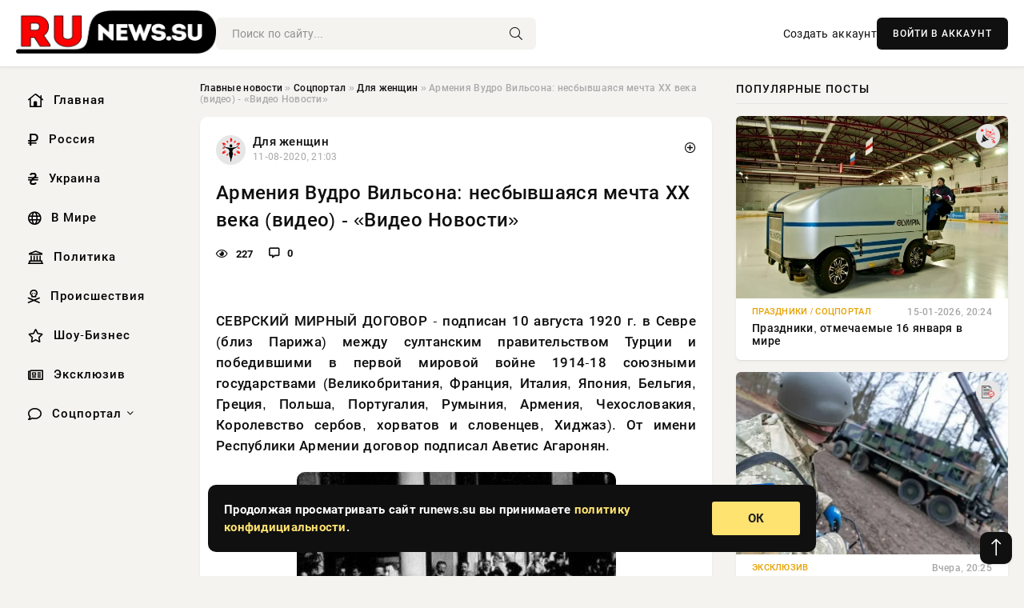

--- FILE ---
content_type: text/html; charset=utf-8
request_url: https://runews.su/poslednie-novosti/video-novosti/40320-armenija-vudro-vilsona-nesbyvshajasja-mechta-hh-veka-video-video-novosti.html
body_size: 16194
content:
<!DOCTYPE html>
<html lang="ru">
   <head>
   <title>Армения Вудро Вильсона: несбывшаяся мечта ХХ века (видео) - «Видео Новости» » Информационно аналитический портал «RuNews.su»</title>
<meta charset="utf-8">
<meta name="description" content="СЕВРСКИЙ МИРНЫЙ ДОГОВОР - подписан 10 августа 1920 г. в Севре (близ Парижа) между султанским правительством Турции и победившими в первой мировой войне 1914-18 союзными государствами (Велико,">
<meta name="keywords" content="Италия, ДОГОВОР, подписан, справедливого, соглашались, подчиниться">
<link rel="canonical" href="https://runews.su/social/dlya-zhenshchin/40320-armenija-vudro-vilsona-nesbyvshajasja-mechta-hh-veka-video-video-novosti.html">
<link rel="alternate" type="application/rss+xml" title="Информационно аналитический портал «RuNews.su» RSS" href="https://runews.su/rss.xml">
<link rel="preconnect" href="https://runews.su/" fetchpriority="high">
<meta property="twitter:title" content="Армения Вудро Вильсона: несбывшаяся мечта ХХ века (видео) - «Видео Новости» » Информационно аналитический портал «RuNews.su»">
<meta property="twitter:url" content="https://runews.su/social/dlya-zhenshchin/40320-armenija-vudro-vilsona-nesbyvshajasja-mechta-hh-veka-video-video-novosti.html">
<meta property="twitter:card" content="summary_large_image">
<meta property="twitter:image" content="https://runews.su/uploads/posts/2020-08/armenija-vudro-vilsona-nesbyvshajasja-mechta-hh-veka-video-video-novosti-2.jpg">
<meta property="twitter:description" content="СЕВРСКИЙ МИРНЫЙ ДОГОВОР - подписан 10 августа 1920 г. в Севре (близ Парижа) между султанским правительством Турции и победившими в первой мировой войне 1914-18 союзными государствами (Великобритания, Франция, Италия, Япония, Бельгия, Греция, Польша, Португалия, Румыния, Армения, Чехословакия,">
<meta property="og:type" content="article">
<meta property="og:site_name" content="Информационно аналитический портал «RuNews.su»">
<meta property="og:title" content="Армения Вудро Вильсона: несбывшаяся мечта ХХ века (видео) - «Видео Новости» » Информационно аналитический портал «RuNews.su»">
<meta property="og:url" content="https://runews.su/social/dlya-zhenshchin/40320-armenija-vudro-vilsona-nesbyvshajasja-mechta-hh-veka-video-video-novosti.html">
<meta property="og:image" content="https://runews.su/uploads/posts/2020-08/armenija-vudro-vilsona-nesbyvshajasja-mechta-hh-veka-video-video-novosti-2.jpg">
<meta property="og:description" content="СЕВРСКИЙ МИРНЫЙ ДОГОВОР - подписан 10 августа 1920 г. в Севре (близ Парижа) между султанским правительством Турции и победившими в первой мировой войне 1914-18 союзными государствами (Великобритания, Франция, Италия, Япония, Бельгия, Греция, Польша, Португалия, Румыния, Армения, Чехословакия,">

<script src="/engine/classes/min/index.php?g=general&amp;v=uj3sa"></script>
<script src="/engine/classes/min/index.php?f=engine/classes/js/jqueryui.js,engine/classes/js/dle_js.js&amp;v=uj3sa" defer></script>
<script type="application/ld+json">{"@context":"https://schema.org","@graph":[{"@type":"NewsArticle","@context":"https://schema.org/","publisher":{"@type":"Organization","name":"Информационно аналитический портал «Сириус Теле»","logo":{"@type":"ImageObject","url":""}},"name":"Армения Вудро Вильсона: несбывшаяся мечта ХХ века (видео) - «Видео Новости»","headline":"Армения Вудро Вильсона: несбывшаяся мечта ХХ века (видео) - «Видео Новости»","mainEntityOfPage":{"@type":"WebPage","@id":"https://runews.su/social/dlya-zhenshchin/40320-armenija-vudro-vilsona-nesbyvshajasja-mechta-hh-veka-video-video-novosti.html"},"datePublished":"2020-08-11T21:03:04+03:00","author":{"@type":"Person","name":"Conors","url":"https://runews.su/user/Conors/"},"image":["https://runews.su/uploads/posts/2020-08/armenija-vudro-vilsona-nesbyvshajasja-mechta-hh-veka-video-video-novosti-2.jpg","https://runews.su/uploads/posts/2020-08/armenija-vudro-vilsona-nesbyvshajasja-mechta-hh-veka-video-video-novosti-1.jpg"],"description":"СЕВРСКИЙ МИРНЫЙ ДОГОВОР - подписан 10 августа 1920 г. в Севре (близ Парижа) между султанским правительством Турции и победившими в первой мировой войне 1914-18 союзными государствами (Великобритания, Франция, Италия, Япония, Бельгия, Греция, Польша, Португалия, Румыния, Армения, Чехословакия,"},{"@type":"BreadcrumbList","@context":"https://schema.org/","itemListElement":[{"@type":"ListItem","position":1,"item":{"@id":"https://runews.su/","name":"Главные новости"}},{"@type":"ListItem","position":2,"item":{"@id":"https://runews.su/social/","name":"Соцпортал"}},{"@type":"ListItem","position":3,"item":{"@id":"https://runews.su/social/dlya-zhenshchin/","name":"Для женщин"}},{"@type":"ListItem","position":4,"item":{"@id":"https://runews.su/social/dlya-zhenshchin/40320-armenija-vudro-vilsona-nesbyvshajasja-mechta-hh-veka-video-video-novosti.html","name":"Армения Вудро Вильсона: несбывшаяся мечта ХХ века (видео) - «Видео Новости»"}}]}]}</script> 
      <meta name="viewport" content="width=device-width, initial-scale=1.0" />
      <meta name="msapplication-TileColor" content="#e6e6e6">   
      <meta name="theme-color" content="#101010"> 
      <link rel="preload" href="/templates/Default/css/common.css" as="style">
      <link rel="preload" href="/templates/Default/css/styles.css" as="style">
      <link rel="preload" href="/templates/Default/css/engine.css" as="style">
      <link rel="preload" href="/templates/Default/css/fontawesome.css" as="style">
      <link rel="preload" href="/templates/Default/webfonts/manrope-400.woff2" as="font" type="font/woff2" crossorigin>
      <link rel="preload" href="/templates/Default/webfonts/manrope-600.woff2" as="font" type="font/woff2" crossorigin>
      <link rel="preload" href="/templates/Default/webfonts/manrope-700.woff2" as="font" type="font/woff2" crossorigin>
      <link rel="preload" href="/templates/Default/webfonts/fa-light-300.woff2" as="font" type="font/woff2" crossorigin>
      <link href="/templates/Default/css/common.css" type="text/css" rel="stylesheet" />
      <link href="/templates/Default/css/styles.css?v=03" type="text/css" rel="stylesheet" />
      <link href="/templates/Default/css/engine.css" type="text/css" rel="stylesheet" /> 
      <link href="/templates/Default/css/fontawesome.css" type="text/css" rel="stylesheet" />
      <link rel="apple-touch-icon" sizes="256x256" href="/templates/Default/favicons/256x256.png">
      <link rel="apple-touch-icon" sizes="192x192" href="/templates/Default/favicons/192x192.png">
      <link rel="apple-touch-icon" sizes="180x180" href="/templates/Default/favicons/180x180.png">
      <link rel="apple-touch-icon" sizes="167x167" href="/templates/Default/favicons/167x167.png">
      <link rel="apple-touch-icon" sizes="152x152" href="/templates/Default/favicons/152x152.png">
      <link rel="apple-touch-icon" sizes="120x120" href="/templates/Default/favicons/120x120.png">
      <link rel="icon" type="image/png" href="/templates/Default/favicons/favicon.png">
      	<!-- Yandex.RTB -->
	<script>window.yaContextCb=window.yaContextCb||[]</script>
	<script src="https://yandex.ru/ads/system/context.js" async></script>
   </head>
   <body>
      <div class="wrapper">
         <div class="wrapper-container wrapper-main">

            <header class="header d-flex ai-center vw100">
               <a href="/" class="logo" title="Информационно аналитический портал «RuNews.su»"><img src="/templates/Default/dleimages/logo.png" alt="Информационно аналитический портал «RuNews.su»"></a>
               <div class="header__search search-block flex-grow-1">
                  <form id="quicksearch" method="post">
                     <input type="hidden" name="do" value="search">
                     <input type="hidden" name="subaction" value="search">
                     <input class="search-block__input" id="story" name="story" placeholder="Поиск по сайту..." type="text" autocomplete="off">
                     <button class="search-block__btn" type="submit"><span class="fal fa-search"></span></button>
                  </form>
               </div>
               

               
               <a href="/?do=register" class="header__link">Создать аккаунт</a>
               <button class="header__btn-login js-show-login">ВОЙТИ В АККАУНТ</button>
               

               <button class="header__btn-menu d-none js-show-mobile-menu"><span class="fal fa-bars"></span></button>
            </header>

            <div class="content">
               <div class="cols">

                  <!-- MENU START -->
                  <aside class="col-side">
                     <ul class="side-nav js-this-in-mobile-menu">
                        <li><a href="/"><i class="far fa-home-lg"></i> Главная</a></li>
                        <li><a href="/russia/"><i class="far fa-ruble-sign"></i> Россия</a></li>
                        <li><a href="/ukraine/"><i class="far fa-hryvnia"></i> Украина</a></li>
                        <li><a href="/world/"><i class="far fa-globe"></i> В Мире</a></li>
                        <li><a href="/policy/"><i class="far fa-landmark"></i> Политика</a></li>
                        <li><a href="/incidents/"><i class="far fa-skull-crossbones"></i> Происшествия</a></li>
                        <li><a href="/show-business/"><i class="far fa-star"></i> Шоу-Бизнес</a></li>
                        <li><a href="/exclusive/"><i class="far fa-newspaper"></i> Эксклюзив</a></li>
                        <li class="submenu"><a href="/social/"><i class="far fa-comment"></i> Соцпортал</a>
                           <ul class="nav__list side-nav" style="position: unset !important">
                              <li class="nav__list-hidden"><a href="/social/goroskop/"><i class="far fa-planet-ringed"></i> Гороскопы</a></li>
                              <li class="nav__list-hidden"><a href="/social/primeti/"><i class="far fa-map-signs"></i> Приметы</a></li>
                              <li class="nav__list-hidden"><a href="/social/ezoterika/"><i class="far fa-sparkles"></i> Эзотерика</a></li>
                              <li class="nav__list-hidden"><a href="/social/prazdniki/"><i class="far fa-gift"></i> Праздники</a></li>
                              <li class="nav__list-hidden"><a href="/social/zdorove/"><i class="far fa-heart"></i> Здоровье</a></li>
                              <li class="nav__list-hidden"><a href="/social/psihologiya/"><i class="far fa-head-side-brain"></i> Психология</a></li>
                              <li class="nav__list-hidden"><a href="/social/dlya-zhenshchin/"><i class="far fa-venus-double"></i> Для женщин</a></li>
                              <li class="nav__list-hidden"><a href="/social/sad-ogorod/"><i class="far fa-seedling"></i> Сад-огород</a></li>
                           </ul>
                        </li>
                     </ul>
                  </aside>
                  <!-- MENU END -->
                  
                  <main class="col-main">
                    
                         
                        <div class="speedbar"><div class="over"><a href="https://runews.su/">Главные новости</a>  »  <a href="https://runews.su/social/">Соцпортал</a>  »  <a href="https://runews.su/social/dlya-zhenshchin/">Для женщин</a>  »  Армения Вудро Вильсона: несбывшаяся мечта ХХ века (видео) - «Видео Новости»</div></div>
                        

                     <div class="content-block d-grid" id="content-block">
                        

                        
                        <div class="short">
	<div class="info-block">
	   <div class="info-body">
		  <a href="https://runews.su/social/dlya-zhenshchin/" class="info-img" title="Для женщин"><img src="/uploads/icons/dlya-zhenshchin.png" alt="Для женщин"></a>
		  <div class="info-title"><a href="https://runews.su/social/dlya-zhenshchin/" class="author_name">Для женщин</a></div>
		  <div class="info-meta">
			 <time datetime="11-08-2020, 21:03" class="ago" title="11-08-2020, 21:03">11-08-2020, 21:03</time>
			 
		  </div>
	   </div>
        <div class="dosuga-post-head-mark">    
            <a href="#" class="js-show-login" title="Сохранить"><i class="far fa-plus-circle"></i></a>
                    
		</div> 
	</div>
	<div class="yz_short_body">
	   <h1 class="dn-short-t">Армения Вудро Вильсона: несбывшаяся мечта ХХ века (видео) - «Видео Новости»</h1>
	   <div class="content_top_met">
	   	  <div class="f_eye"><i class="far fa-eye"></i> 227</div>
		  <a id="dle-comm-link" href="#comment">
			 <div class="f_link"><i class="far fa-comment-alt"></i> 0</div>
		  </a>
		  <div class="f_info">
		  </div>
	   </div>
	   <div class="page__text full-text clearfix">
	   	  <div style="margin-bottom: 20px">
		 	 
		  </div>
		  <p style="text-align:justify;"><br><b><strong>СЕВРСКИЙ МИРНЫЙ ДОГОВОР </b>- подписан 10 августа 1920 г. в Севре (близ Парижа) между султанским правительством Турции и победившими в первой мировой войне 1914-18 союзными государствами (Великобритания, Франция, Италия, Япония, Бельгия, Греция, Польша, Португалия, Румыния, Армения, Чехословакия, Королевство сербов, хорватов и словенцев, Хиджаз). От имени Республики Армении договор подписал Аветис Агаронян.</strong></p> <span class="art_title_image"></span><div align="center"><!--dle_image_begin:https://runews.su/uploads/posts/2020-08/armenija-vudro-vilsona-nesbyvshajasja-mechta-hh-veka-video-video-novosti-2.jpg|--><img src="/uploads/posts/2020-08/armenija-vudro-vilsona-nesbyvshajasja-mechta-hh-veka-video-video-novosti-2.jpg" style="max-width:100%;" alt="Армения Вудро Вильсона: несбывшаяся мечта ХХ века (видео) - «Видео Новости»"><!--dle_image_end--></div><br><p style="text-align:justify;"><br>С точки зрения международного права, Республика Армении, как соучастница договора, признавалась де-юре со стороны всех другие подписавших договор государств. В основу Севрского мирного договора были положены условия Сайкс-Пико соглашения 1916 и решения конференции держав в Сан-Ремо в апреле 1920.<br></p><br><p style="text-align:justify;"><br>Договор состоял из 13 частей и 433 статей. Согласно условиям Севрского мирного договора, Турция отказывалась от верховной власти над Фракией, от островов в Эгейском море, Кипра, Египта и арабских провинций. Греция должна была управлять Смирной и ее окрестностями и могла аннексировать этот район, если того пожелает большинство населения. Азиатская Турция урезывалась до пределов Западной Анатолии, Хиджаз получал независимость, а Египет, Палестина, Сирия и Месопотамия (Ирак) передавались Лигой Наций под мандаты Великобритании и Франции.<br></p><br><p style="text-align:justify;"><br>Раздел Севрского мирного договора, озаглавленный «Армения», включал статьи от 88-й по 93-ю. Турция признавала Армению как «свободное и независимое государство». Турция и Армения соглашались подчиниться президенту США по арбитражу границ в пределах областей Трапезунд, Эрзрум, Битлис и Ван и принять его условия относительно доступа Армении к морю. Взаимные границы Армении, Грузии и Азербайджана должны были определяться прямыми переговорами между этими государствами; в случае, если этим странам не удастся достичь согласия, то союзные державы должны были решить проблему с помощью специальной комиссии для определения границ на месте. Соответствующие статьи Севрского мирного договора разрешали добровольный обмен населения (взрослые люди имели право выбирать себе гражданство в другом государстве этого региона — согласно своей национальности или религиозной принадлежности); предусматривали меры по защите меньшинств; признавали незаконность принятого в 1915 Османским правительством закона об оставленном имуществе.<br></p><br><p style="text-align:justify;"><br>Многие другие условия Севрского мирного договора влияли на будущее Армении. Было условлено, что Армения будет иметь свободный выход к Черному морю через порт Батум. Союзники благосклонно относились к «армянскому коридору» от Карса через долину Чороха к Батуму, но ко времени подписания договора Грузия предлагала вместо этого построить армянам железную дорогу через территорию Грузии. Поскольку не было известно будет ли порт Трапезунд включен в Армению, то специальная статья предоставляла Армении гарантии транзитных привилегий и пожизненную аренду части этого порта.<br></p><br><p style="text-align:justify;"><br>Ко времени подписания Севрского мирного договора комиссия, назначенная президентом В. Вильсоном, изучала топографию, экономику, транспорт, водные ресурсы, торговые пути, демографию и т. д., которые должны были учитывался при составлении рекомендаций относительно границ. Комиссия представила эти рекомендации на рассмотрение в сентябре, а президент передал свое решение европейским державам в ноябре 1920. По его решению Армения должна была получить две третьих вилайетов Ван и Битлис, почти весь вилайет Эозрум, большую часть вилайета Трапезунд, включая и порт. В совокупности эти территории составляли площадь примерно в 100 тыс. кв. км. Объединившись с существовавшей в Закавказье Республикой Армении, независимое объединенное армянское государство обладало бы территорией площадью около 170 тыс. кв. км с выходами к Черному морю. Севрский мирный договор мог бы способствовать решению Армянского вопроса и предоставить армянскому народу достаточно территории для его национальной консолидации.<br></p><br><p style="text-align:justify;"><br>Однако Севрский мирный договор остался на бумаге. Кемалисты приложили все силы для того, чтобы предотвратить его утверждение. В качестве первого шага по срыву Севрского мирного договора кемалисты предприняли новое нашествие на Республику Армении, стремясь уничтожить ее. В течении двух последующих лет кемалисты, воспользовавшись новой международной обстановкой, создавшейся вследствие сближения Советской России и кемалистской Турции, добились пересмотра условий Севрского мирного договора, по существу — его отмены. Это нашло свое отражение в Лозаннском договоре 1923. Союзники признали Анкарское Правительство М. Кемаля и его право на владение восточной Фракией, Смирной, Киликией, всеми территориями, которые были присуждены Армении по Севрскому мирному договору. Более того они признали новые границы Турции, которые включали бывшие районы Восточной Армении — Карс, Ардаган, Сурмалу. Это было полной победой Турции.<br></p><br><p style="text-align:justify;"><br>Маленькая часть исторической Армении продолжала существовать как Советская Армения, но большинство армян осталось разбросанным по всему миру. Севрский мирный договор продолжает оставаться напоминанием о праве армянского народа добиваться справедливого решения Армянского вопроса.<br></p><br><p style="text-align:justify;"><br></p><br><noindex><iframe width="95%" height="360" src="https://www.youtube.com/embed/aYYvZDWoHVA" frameborder="0" allow="accelerometer; autoplay; encrypted-media; gyroscope; picture-in-picture" allowfullscreen="">
</iframe></noindex>
		  <div style="margin-top: 20px">
		  	
		  </div>
	   </div>
	</div>
	<div class="page__tags d-flex">
	   
	</div>
	<div class="content_like">
	   <div class="df_like">
		  <a href="#" onclick="doRate('plus', '40320'); return false;" >
		  <i title="Мне нравится" class="far fa-thumbs-up"></i> <span><span data-likes-id="40320">0</span></span>
		  </a>
	   </div>
	   <div class="df_dlike">
		  <a href="#" onclick="doRate('minus', '40320'); return false;" >
		  <i title="Мне не нравится" class="far fa-thumbs-down"></i> <span><span data-dislikes-id="40320">0</span></span>
		  </a>
	   </div>
	</div>
	<div class="content_footer">
	   <script src="https://yastatic.net/share2/share.js"></script>
	   <div class="ya-share2" data-curtain data-shape="round" data-color-scheme="whiteblack" data-services="vkontakte,odnoklassniki,telegram,whatsapp"></div>
	   <div class="f_info">
		  <a href="javascript:AddComplaint('40320', 'news')"> 
		  <div class="more_jaloba">
			 <svg fill="none" width="15" height="15" stroke="currentColor" stroke-width="1.5" viewBox="0 0 24 24" xmlns="http://www.w3.org/2000/svg" aria-hidden="true">
				<path stroke-linecap="round" stroke-linejoin="round" d="M12 9v3.75m9-.75a9 9 0 11-18 0 9 9 0 0118 0zm-9 3.75h.008v.008H12v-.008z"></path>
			 </svg>
			 ЖАЛОБА
		  </div>
		  </a>
	   </div>
	</div>
 </div>
 <div class="page__comments sect__header">
	<div class="page__comments-header">
		<div class="page__comments-title">0 комментариев</div>
		<div class="page__comments-info">
			<span class="fal fa-exclamation-circle"></span>
			Обсудим?
		</div>
	
	</div>
	<!--dleaddcomments-->
	<!--dlecomments-->
 </div>
 <section class="sect">
	<div class="sect__header sect__title" style="font-weight: 500; font-size: 24px;">Смотрите также:</div>
	<div class="sect__content d-grid">
	   <div class="popular grid-item">
   <div class="popular__img img-responsive">
      <img loading="lazy" src="/uploads/posts/2020-08/neosuschestvlennyj-no-i-neotmenennyj-sevr-politika-1.jpg" alt="Неосуществленный, но и неотмененный Севр - «Политика»">
      <div class="item__category pi-center"><img src="/uploads/icons/dlya-zhenshchin.png"></div> 
   </div>
   <div class="meta_block">
      <div class="meta_block_cat">---</div>
      <time class="meta_block_date" datetime="10-08-2020, 12:43">10-08-2020, 12:43</time>   
   </div>
   <div class="popular__desc">
      <a class="popular__title expand-link" href="https://runews.su/39990-neosuschestvlennyj-no-i-neotmenennyj-sevr-politika.html">Неосуществленный, но и неотмененный Севр - «Политика»</a>
   </div>
 </div><div class="popular grid-item">
   <div class="popular__img img-responsive">
      <img loading="lazy" src="/uploads/posts/2020-06/raspad-ili-federalizacija-azerbajdzhana-v-blizhajshie-gody-i-vojna-s-armeniej-do-konca-2020-goda-chast-1-ja-analitika-1.jpg" alt="Распад или федерализация Азербайджана в ближайшие годы и война с Арменией до конца 2020 года (часть 1-я) - «Аналитика»">
      <div class="item__category pi-center"><img src="/uploads/icons/dlya-zhenshchin.png"></div> 
   </div>
   <div class="meta_block">
      <div class="meta_block_cat">Здоровье  /  Украина  /  Культура и общество</div>
      <time class="meta_block_date" datetime="24-06-2020, 06:01">24-06-2020, 06:01</time>   
   </div>
   <div class="popular__desc">
      <a class="popular__title expand-link" href="https://runews.su/30462-raspad-ili-federalizacija-azerbajdzhana-v-blizhajshie-gody-i-vojna-s-armeniej-do-konca-2020-goda-chast-1-ja-analitika.html">Распад или федерализация Азербайджана в ближайшие годы и война с Арменией до конца 2020 года (часть 1-я) - «Аналитика»</a>
   </div>
 </div><div class="popular grid-item">
   <div class="popular__img img-responsive">
      <img loading="lazy" src="/uploads/posts/2020-08/sevrskij-dogovor-realii-i-mify-obschestvo-1.jpg" alt="Севрский договор: реалии и мифы - «Общество»">
      <div class="item__category pi-center"><img src="/uploads/icons/dlya-zhenshchin.png"></div> 
   </div>
   <div class="meta_block">
      <div class="meta_block_cat">Приметы</div>
      <time class="meta_block_date" datetime="11-08-2020, 15:06">11-08-2020, 15:06</time>   
   </div>
   <div class="popular__desc">
      <a class="popular__title expand-link" href="https://runews.su/social/primeti/40224-sevrskij-dogovor-realii-i-mify-obschestvo.html">Севрский договор: реалии и мифы - «Общество»</a>
   </div>
 </div><div class="popular grid-item">
   <div class="popular__img img-responsive">
      <img loading="lazy" src="/uploads/posts/2020-01/brestskij-mir-ili-kak-lenin-prodal-rossiju-novosti-dnja-1.jpg" alt="Брестский мир, или как Ленин продал Россию - «Новости дня»">
      <div class="item__category pi-center"><img src="/uploads/icons/dlya-zhenshchin.png"></div> 
   </div>
   <div class="meta_block">
      <div class="meta_block_cat">Приметы  /  Культура и общество</div>
      <time class="meta_block_date" datetime="24-01-2020, 18:17">24-01-2020, 18:17</time>   
   </div>
   <div class="popular__desc">
      <a class="popular__title expand-link" href="https://runews.su/social/primeti/454-brestskij-mir-ili-kak-lenin-prodal-rossiju-novosti-dnja.html">Брестский мир, или как Ленин продал Россию - «Новости дня»</a>
   </div>
 </div><div class="popular grid-item">
   <div class="popular__img img-responsive">
      <img loading="lazy" src="/uploads/posts/2020-05/gennadij-zjuganov-russkij-sterzhen-derzhavy-politika-1.jpg" alt="Геннадий Зюганов: Русский стержень Державы - «Политика»">
      <div class="item__category pi-center"><img src="/uploads/icons/dlya-zhenshchin.png"></div> 
   </div>
   <div class="meta_block">
      <div class="meta_block_cat">---</div>
      <time class="meta_block_date" datetime="17-05-2020, 15:23">17-05-2020, 15:23</time>   
   </div>
   <div class="popular__desc">
      <a class="popular__title expand-link" href="https://runews.su/22921-gennadij-zjuganov-russkij-sterzhen-derzhavy-politika.html">Геннадий Зюганов: Русский стержень Державы - «Политика»</a>
   </div>
 </div><div class="popular grid-item">
   <div class="popular__img img-responsive">
      <img loading="lazy" src="/uploads/posts/2020-08/zajavlenie-politicheskih-partij-armenii-sevrskij-dogovor-ne-tolko-istoricheskij-fakt-politika-1.jpg" alt="Заявление политических партий Армении: Севрский договор - не только исторический факт - «Политика»">
      <div class="item__category pi-center"><img src="/uploads/icons/dlya-zhenshchin.png"></div> 
   </div>
   <div class="meta_block">
      <div class="meta_block_cat">---</div>
      <time class="meta_block_date" datetime="13-08-2020, 00:02">13-08-2020, 00:02</time>   
   </div>
   <div class="popular__desc">
      <a class="popular__title expand-link" href="https://runews.su/40576-zajavlenie-politicheskih-partij-armenii-sevrskij-dogovor-ne-tolko-istoricheskij-fakt-politika.html">Заявление политических партий Армении: Севрский договор - не только исторический факт - «Политика»</a>
   </div>
 </div><div class="popular grid-item">
   <div class="popular__img img-responsive">
      <img loading="lazy" src="/uploads/posts/2021-07/pervaja-mirovaja-vojna-i-armjane-nadezhdy-i-poteri-armija-1.jpg" alt="Первая мировая война и армяне: надежды и потери - «Армия»">
      <div class="item__category pi-center"><img src="/uploads/icons/dlya-zhenshchin.png"></div> 
   </div>
   <div class="meta_block">
      <div class="meta_block_cat">Здоровье</div>
      <time class="meta_block_date" datetime="29-07-2021, 04:00">29-07-2021, 04:00</time>   
   </div>
   <div class="popular__desc">
      <a class="popular__title expand-link" href="https://runews.su/42762-pervaja-mirovaja-vojna-i-armjane-nadezhdy-i-poteri-armija.html">Первая мировая война и армяне: надежды и потери - «Армия»</a>
   </div>
 </div><div class="popular grid-item">
   <div class="popular__img img-responsive">
      <img loading="lazy" src="/uploads/posts/2020-08/pochemu-bolsheviki-otdali-turcii-i-azerbajdzhanu-armjanskie-territorii-obschestvo-1.jpg" alt="Почему большевики отдали Турции и Азербайджану армянские территории? - «Общество»">
      <div class="item__category pi-center"><img src="/uploads/icons/dlya-zhenshchin.png"></div> 
   </div>
   <div class="meta_block">
      <div class="meta_block_cat">Приметы</div>
      <time class="meta_block_date" datetime="11-08-2020, 15:14">11-08-2020, 15:14</time>   
   </div>
   <div class="popular__desc">
      <a class="popular__title expand-link" href="https://runews.su/social/primeti/40231-pochemu-bolsheviki-otdali-turcii-i-azerbajdzhanu-armjanskie-territorii-obschestvo.html">Почему большевики отдали Турции и Азербайджану армянские территории? - «Общество»</a>
   </div>
 </div><div class="popular grid-item">
   <div class="popular__img img-responsive">
      <img loading="lazy" src="/uploads/posts/2020-08/molodezh-gosudarstv-podpisavshih-sevrskij-dogovor-prizvala-turciju-k-reparacijam-politika-1.jpg" alt="Молодежь государств, подписавших Севрский договор, призвала Турцию к репарациям - «Политика»">
      <div class="item__category pi-center"><img src="/uploads/icons/dlya-zhenshchin.png"></div> 
   </div>
   <div class="meta_block">
      <div class="meta_block_cat">---</div>
      <time class="meta_block_date" datetime="18-08-2020, 12:24">18-08-2020, 12:24</time>   
   </div>
   <div class="popular__desc">
      <a class="popular__title expand-link" href="https://runews.su/41545-molodezh-gosudarstv-podpisavshih-sevrskij-dogovor-prizvala-turciju-k-reparacijam-politika.html">Молодежь государств, подписавших Севрский договор, призвала Турцию к репарациям - «Политика»</a>
   </div>
 </div><div class="popular grid-item">
   <div class="popular__img img-responsive">
      <img loading="lazy" src="/uploads/posts/2020-06/vlasti-azerbajdzhana-razbivajut-respubliku-o-politicheskie-realii-politika-1.jpg" alt="Власти Азербайджана разбивают республику о политические реалии - «Политика»">
      <div class="item__category pi-center"><img src="/uploads/icons/dlya-zhenshchin.png"></div> 
   </div>
   <div class="meta_block">
      <div class="meta_block_cat">---</div>
      <time class="meta_block_date" datetime="7-06-2020, 15:33">7-06-2020, 15:33</time>   
   </div>
   <div class="popular__desc">
      <a class="popular__title expand-link" href="https://runews.su/27030-vlasti-azerbajdzhana-razbivajut-respubliku-o-politicheskie-realii-politika.html">Власти Азербайджана разбивают республику о политические реалии - «Политика»</a>
   </div>
 </div><div class="popular grid-item">
   <div class="popular__img img-responsive">
      <img loading="lazy" src="/uploads/posts/2020-02/formirovanie-pravitelstva-zapadnoj-armenii-ne-javljaetsja-samocelju-diaspora-1.jpg" alt="Формирование Правительства Западной Армении не является самоцелью - «Диаспора»">
      <div class="item__category pi-center"><img src="/uploads/icons/dlya-zhenshchin.png"></div> 
   </div>
   <div class="meta_block">
      <div class="meta_block_cat">Приметы</div>
      <time class="meta_block_date" datetime="5-02-2020, 12:39">5-02-2020, 12:39</time>   
   </div>
   <div class="popular__desc">
      <a class="popular__title expand-link" href="https://runews.su/2614-formirovanie-pravitelstva-zapadnoj-armenii-ne-javljaetsja-samocelju-diaspora.html">Формирование Правительства Западной Армении не является самоцелью - «Диаспора»</a>
   </div>
 </div><div class="popular grid-item">
   <div class="popular__img img-responsive">
      <img loading="lazy" src="/uploads/posts/2020-02/japonija-v-shoke-ot-planov-kremlja-popravka-v-konstituciju-navsegda-lishit-ee-kuril-politika-1.jpg" alt="Япония в шоке от планов Кремля: Поправка в Конституцию навсегда лишит ее Курил - «Политика»">
      <div class="item__category pi-center"><img src="/uploads/icons/dlya-zhenshchin.png"></div> 
   </div>
   <div class="meta_block">
      <div class="meta_block_cat">---</div>
      <time class="meta_block_date" datetime="18-02-2020, 09:17">18-02-2020, 09:17</time>   
   </div>
   <div class="popular__desc">
      <a class="popular__title expand-link" href="https://runews.su/5506-japonija-v-shoke-ot-planov-kremlja-popravka-v-konstituciju-navsegda-lishit-ee-kuril-politika.html">Япония в шоке от планов Кремля: Поправка в Конституцию навсегда лишит ее Курил - «Политика»</a>
   </div>
 </div>
	</div>
 </section>

                        

                     </div>
                  </main>

                  <aside class="col-side">

                     <div class="side-block">
                        <div class="side-block__title">Популярные посты</div>
                        <div class="side-block__content">
                        <div class="popular grid-item">
   <div class="popular__img img-responsive">
      <img loading="lazy" src="/uploads/posts/2026-01/1768499569-31768482738-3ledovar.webp" alt="Праздники, отмечаемые 16 января в мире">
      <div class="item__category pi-center"><img src="/uploads/icons/prazdniki.png"></div> 
   </div>
   <div class="meta_block">
      <div class="meta_block_cat">Праздники  /  Соцпортал</div>
      <time class="meta_block_date" datetime="15-01-2026, 20:24">15-01-2026, 20:24</time>   
   </div>
   <div class="popular__desc">
      <a class="popular__title expand-link" href="https://runews.su/social/prazdniki/169104-prazdniki-otmechaemye-16-janvarja-v-mire.html">Праздники, отмечаемые 16 января в мире</a>
   </div>
 </div><div class="popular grid-item">
   <div class="popular__img img-responsive">
      <img loading="lazy" src="/uploads/posts/2026-01/thumbs/1768586629-11768570814-15.webp" alt="Пакет ракет нужен: Зеленский обвинил Запад в срыве поставок боеприпасов к ЗРК">
      <div class="item__category pi-center"><img src="/uploads/icons/exclusive.png"></div> 
   </div>
   <div class="meta_block">
      <div class="meta_block_cat">Эксклюзив</div>
      <time class="meta_block_date" datetime="Вчера, 20:25">Вчера, 20:25</time>   
   </div>
   <div class="popular__desc">
      <a class="popular__title expand-link" href="https://runews.su/exclusive/169239-paket-raket-nuzhen-zelenskij-obvinil-zapad-v-sryve-postavok-boepripasov-k-zrk.html">Пакет ракет нужен: Зеленский обвинил Запад в срыве поставок боеприпасов к ЗРК</a>
   </div>
 </div><div class="popular grid-item">
   <div class="popular__img img-responsive">
      <img loading="lazy" src="/uploads/posts/2026-01/thumbs/1768424950-11768418705-1b-2-2025.webp" alt="С-400 Ирана способны отработать по B-2 ВВС США, если не пришёл «мул с золотом»">
      <div class="item__category pi-center"><img src="/uploads/icons/exclusive.png"></div> 
   </div>
   <div class="meta_block">
      <div class="meta_block_cat">Эксклюзив</div>
      <time class="meta_block_date" datetime="14-01-2026, 23:32">14-01-2026, 23:32</time>   
   </div>
   <div class="popular__desc">
      <a class="popular__title expand-link" href="https://runews.su/exclusive/169015-s-400-irana-sposobny-otrabotat-po-b-2-vvs-ssha-esli-ne-prishel-mul-s-zolotom.html">С-400 Ирана способны отработать по B-2 ВВС США, если не пришёл «мул с золотом»</a>
   </div>
 </div><div class="popular grid-item">
   <div class="popular__img img-responsive">
      <img loading="lazy" src="/uploads/posts/2026-01/thumbs/1768461096-11768459505-1original.webp" alt="Елизавета Пескова показала редкие фото с подросшим братом">
      <div class="item__category pi-center"><img src="/uploads/icons/show-business.png"></div> 
   </div>
   <div class="meta_block">
      <div class="meta_block_cat">Шоу-Бизнес</div>
      <time class="meta_block_date" datetime="15-01-2026, 09:33">15-01-2026, 09:33</time>   
   </div>
   <div class="popular__desc">
      <a class="popular__title expand-link" href="https://runews.su/show-business/169024-elizaveta-peskova-pokazala-redkie-foto-s-podrosshim-bratom.html">Елизавета Пескова показала редкие фото с подросшим братом</a>
   </div>
 </div>                           
                        </div>
                     </div>
                     <div class="side-block">
                        <div class="side-block__title">Выбор редакции</div>
                        <div class="side-block__content">
                        <div class="int d-flex ai-center">
    <div class="int__img img-fit-cover">
       <img loading="lazy" src="/uploads/posts/2026-01/thumbs/1768586632-11768566604-1original.webp" alt="Хулио Иглесиас ответил на обвинения в сексуализированном насилии">
    </div>
    <div class="int__desc flex-grow-1">
       <a class="int__title expand-link" href="https://runews.su/show-business/169240-hulio-iglesias-otvetil-na-obvinenija-v-seksualizirovannom-nasilii.html">
          <div class="line-clamp">Хулио Иглесиас ответил на обвинения в сексуализированном насилии</div>
       </a>
    </div>
 </div><div class="int d-flex ai-center">
    <div class="int__img img-fit-cover">
       <img loading="lazy" src="/uploads/posts/2026-01/thumbs/1768558232-11768549504-1original.webp" alt="Бывший муж Яны Рудковской Виктор Батурин вышел из колонии">
    </div>
    <div class="int__desc flex-grow-1">
       <a class="int__title expand-link" href="https://runews.su/show-business/169132-byvshij-muzh-jany-rudkovskoj-viktor-baturin-vyshel-iz-kolonii.html">
          <div class="line-clamp">Бывший муж Яны Рудковской Виктор Батурин вышел из колонии</div>
       </a>
    </div>
 </div><div class="int d-flex ai-center">
    <div class="int__img img-fit-cover">
       <img loading="lazy" src="https://www.1rre.ru/wp-content/uploads/2022/10/pochemu-sokrashhayutsya-pensionnye-bally-pri-odinakovoj-zarplate.jpg" alt="Пенсионные баллы: как не стать жертвой обмана? Реальная цена вопроса">
    </div>
    <div class="int__desc flex-grow-1">
       <a class="int__title expand-link" href="https://runews.su/social/169250-pensionnye-bally-kak-ne-stat-zhertvoj-obmana-realnaja-cena-voprosa.html">
          <div class="line-clamp">Пенсионные баллы: как не стать жертвой обмана? Реальная цена вопроса</div>
       </a>
    </div>
 </div><div class="int d-flex ai-center">
    <div class="int__img img-fit-cover">
       <img loading="lazy" src="/uploads/posts/2026-01/thumbs/1768660807-11768659907-1fg.webp" alt="В Италии задержали судно с грузом металла, ранее заходившее в порт Новороссийска">
    </div>
    <div class="int__desc flex-grow-1">
       <a class="int__title expand-link" href="https://runews.su/exclusive/169366-v-italii-zaderzhali-sudno-s-gruzom-metalla-ranee-zahodivshee-v-port-novorossijska.html">
          <div class="line-clamp">В Италии задержали судно с грузом металла, ранее заходившее в порт Новороссийска</div>
       </a>
    </div>
 </div>  
                        </div>
                     </div>

                     <!--79227f08--><!--79227f08--><!--03e7e380--><!--03e7e380-->

                     <div class="side-block side-block--sticky hm">
                        
                     </div>

                  </aside>

               </div>
               <!-- END COLS -->
            </div>

         <!-- FOOTER START -->
         <footer class="footer d-flex ai-center vw100">
            <div class="footer__copyright">
               <a href="/o-proekte.html" rel="nofollow">О проекте</a>
               <a href="/redakcija.html" rel="nofollow">Редакция</a>
               <a href="/politika-konfidencialnosti.html" rel="nofollow">Политика конфиденциальности</a>
               <a href="/kontakty.html" rel="nofollow">Реклама</a> 
               <a href="/kontakty.html" rel="nofollow">Контакты</a>
            </div>
            <div class="footer__text icon-at-left" style="line-height: 20px;">
               Использование любых материалов, размещённых на сайте, разрешается при условии активной ссылки на наш сайт.
               При копировании материалов для интернет-изданий – обязательна прямая открытая для поисковых систем гиперссылка. Ссылка должна быть размещена в независимости от полного либо частичного использования материалов. Гиперссылка (для интернет- изданий) – должна быть размещена в подзаголовке или в первом абзаце материала.
               Все материалы, содержащиеся на веб-сайте runews.su, защищены законом об авторском праве. Фотографии и прочие материалы являются собственностью их авторов и представлены исключительно для некоммерческого использования и ознакомления , если не указано иное. Несанкционированное использование таких материалов может нарушать закон об авторском праве, торговой марке и другие законы.

               <div style="margin-top: 20px;">
                  <p>
                     <span style="font-size:12px">* В России признаны иноагентами: Киселёв Евгений Алекссевич, WWF, Белый Руслан Викторович, Анатолий Белый (Вайсман), Касьянов Михаил Михайлович, Бер Илья Леонидович, Троянова Яна Александровна, Галкин Максим Александрович, Макаревич Андрей Вадимович, Шац Михаил Григорьевич, Гордон Дмитрий Ильич, Лазарева Татьяна Юрьевна, Чичваркин Евгений Александрович, Ходорковский Михаил Борисович, Каспаров Гарри Кимович, Моргенштерн Алишер Тагирович (Алишер Валеев), Невзоров Александр Глебович, Венедиктов Алексей Алексеевич, Дудь Юрий Александрович, Фейгин Марк Захарович, Киселев Евгений Алексеевич, Шендерович Виктор Анатольевич, Гребенщиков Борис Борисович, Максакова-Игенбергс Мария Петровна, Слепаков Семен Сергеевич, Покровский Максим Сергеевич, Варламов Илья Александрович, Рамазанова Земфира Талгатовна, Прусикин Илья Владимирович, Смольянинов Артур Сергеевич, Федоров Мирон Янович (Oxxxymiron), Алексеев Иван Александрович (Noize MC), Дремин Иван Тимофеевич (Face), Гырдымова Елизавета Андреевна (Монеточка), Игорь(Егор) Михайлович Бортник (Лёва Би-2).</span>
                  </p>
                  <br />
                  <p>
                     <span style="font-size:12px">* Экстремисты и террористы, запрещенные в РФ:&nbsp;Meta (Facebook и Instagram),&nbsp;</span>Русский добровольческий корпус (РДК),&nbsp;<span style="font-size:12px">Правый сектор, Украинская повстанческая армия (УПА), ИГИЛ, полк Азов, Джебхат ан-Нусра, Национал-Большевистская партия (НБП), Аль-Каида, УНА-УНСО, Талибан, Меджлис крымско-татарского народа, Свидетели Иеговы, Мизантропик Дивижн, Братство, Артподготовка, Тризуб им. Степана Бандеры, НСО, Славянский союз, Формат-18, Хизб ут-Тахрир, Исламская партия Туркестана, Хайят Тахрир аш-Шам, Таухид валь-Джихад, АУЕ, Братья мусульмане, Колумбайн, Навальный, К. Буданов.</span>
                  </p>
                  <br />
                  <p>
                     <span style="font-size:12px">* СМИ — иностранные агенты: Телеканал «Дождь», Медуза, Голос Америки, Idel. Реалии, Кавказ. Реалии, Крым. Реалии, ТК&nbsp;Настоящее Время, The Insider,&nbsp;</span>Deutsche&nbsp;Welle,&nbsp;<span style="font-size:12px">Проект, Azatliq Radiosi, «Радио Свободная Европа/Радио Свобода» (PCE/PC), Сибирь. Реалии, Фактограф, Север. Реалии, MEDIUM-ORIENT, Bellingcat, Пономарев Л. А., Савицкая Л.А., Маркелов С.Е., Камалягин Д.Н., Апахончич Д.А.,&nbsp;Толоконникова Н.А., Гельман М.А., Шендерович В.А., Верзилов П.Ю., Баданин Р.С., Гордон.</span>
                  </p>
                  <br />
                  <p>
                     <span style="font-size:12px">* Организации — иностранные агенты: Альянс Врачей, Агора, Голос, Гражданское содействие, Династия (фонд), За&nbsp;права человека, Комитет против пыток, Левада-Центр, Мемориал, Молодая Карелия, Московская школа гражданского просвещения, Пермь-36, Ракурс, Русь Сидящая, Сахаровский центр, Сибирский экологический центр, ИАЦ Сова, Союз комитетов солдатских матерей России, Фонд борьбы с&nbsp;коррупцией (ФБК), Фонд защиты гласности, Фонд свободы информации, Центр «Насилию.нет», Центр защиты прав СМИ, Transparency International.</span>
                  </p>
               </div>

               <p class="copyright mb-0" style="margin-top: 20px;">Copyright &copy; 2026, Информационно аналитический портал «RuNews.su». Все права защищены.</p>
               <div class="adult_foot">18+</div>
            </div>
         </footer>
         <!-- FOOTER END -->

         </div>
         <!-- END WRAPPER-MAIN -->
      </div>
      <!-- END WRAPPER -->
      
      <script>
<!--
var dle_root       = '/';
var dle_admin      = '';
var dle_login_hash = '48ded4d5bf31078fbc523a58a49bc6f768cb5293';
var dle_group      = 5;
var dle_link_type  = 1;
var dle_skin       = 'Default';
var dle_wysiwyg    = 0;
var dle_min_search = '4';
var dle_act_lang   = ["Подтвердить", "Отмена", "Вставить", "Отмена", "Сохранить", "Удалить", "Загрузка. Пожалуйста, подождите..."];
var menu_short     = 'Быстрое редактирование';
var menu_full      = 'Полное редактирование';
var menu_profile   = 'Просмотр профиля';
var menu_send      = 'Отправить сообщение';
var menu_uedit     = 'Админцентр';
var dle_info       = 'Информация';
var dle_confirm    = 'Подтверждение';
var dle_prompt     = 'Ввод информации';
var dle_req_field  = ["Заполните поле с именем", "Заполните поле с сообщением", "Заполните поле с темой сообщения"];
var dle_del_agree  = 'Вы действительно хотите удалить? Данное действие невозможно будет отменить';
var dle_spam_agree = 'Вы действительно хотите отметить пользователя как спамера? Это приведёт к удалению всех его комментариев';
var dle_c_title    = 'Отправка жалобы';
var dle_complaint  = 'Укажите текст Вашей жалобы для администрации:';
var dle_mail       = 'Ваш e-mail:';
var dle_big_text   = 'Выделен слишком большой участок текста.';
var dle_orfo_title = 'Укажите комментарий для администрации к найденной ошибке на странице:';
var dle_p_send     = 'Отправить';
var dle_p_send_ok  = 'Уведомление успешно отправлено';
var dle_save_ok    = 'Изменения успешно сохранены. Обновить страницу?';
var dle_reply_title= 'Ответ на комментарий';
var dle_tree_comm  = '0';
var dle_del_news   = 'Удалить статью';
var dle_sub_agree  = 'Вы действительно хотите подписаться на комментарии к данной публикации?';
var dle_unsub_agree  = 'Вы действительно хотите отписаться от комментариев к данной публикации?';
var dle_captcha_type  = '0';
var dle_share_interesting  = ["Поделиться ссылкой на выделенный текст", "Twitter", "Facebook", "Вконтакте", "Прямая ссылка:", "Нажмите правой клавишей мыши и выберите «Копировать ссылку»"];
var DLEPlayerLang     = {prev: 'Предыдущий',next: 'Следующий',play: 'Воспроизвести',pause: 'Пауза',mute: 'Выключить звук', unmute: 'Включить звук', settings: 'Настройки', enterFullscreen: 'На полный экран', exitFullscreen: 'Выключить полноэкранный режим', speed: 'Скорость', normal: 'Обычная', quality: 'Качество', pip: 'Режим PiP'};
var DLEGalleryLang    = {CLOSE: 'Закрыть (Esc)', NEXT: 'Следующее изображение', PREV: 'Предыдущее изображение', ERROR: 'Внимание! Обнаружена ошибка', IMAGE_ERROR: 'Не удалось загрузить изображение', TOGGLE_SLIDESHOW: 'Просмотр слайдшоу',TOGGLE_FULLSCREEN: 'Полноэкранный режим', TOGGLE_THUMBS: 'Включить / Выключить уменьшенные копии', ITERATEZOOM: 'Увеличить / Уменьшить', DOWNLOAD: 'Скачать изображение' };
var DLEGalleryMode    = 1;
var DLELazyMode       = 0;
var allow_dle_delete_news   = false;

jQuery(function($){
					setTimeout(function() {
						$.get(dle_root + "engine/ajax/controller.php?mod=adminfunction", { 'id': '40320', action: 'newsread', user_hash: dle_login_hash });
					}, 5000);
});
//-->
</script>
      

<div class="login login--not-logged d-none">
   <div class="login__header d-flex jc-space-between ai-center">
      <div class="login__title stretch-free-width ws-nowrap">Войти <a href="/?do=register">Регистрация</a></div>
      <div class="login__close"><span class="fal fa-times"></span></div>
   </div>
   <form method="post">
      <div class="login__content">
         <div class="login__row">
            <div class="login__caption">E-mail:</div>
            <div class="login__input"><input type="text" name="login_name" id="login_name" placeholder="Ваш e-mail"></div>
            <span class="fal fa-at"></span>
         </div>
         <div class="login__row">
            <div class="login__caption">Пароль: <a href="/?do=lostpassword">Забыли пароль?</a></div>
            <div class="login__input"><input type="password" name="login_password" id="login_password" placeholder="Ваш пароль"></div>
            <span class="fal fa-lock"></span>
         </div>
         <label class="login__row checkbox" for="login_not_save">
         <input type="checkbox" name="login_not_save" id="login_not_save" value="1">
         <span>Не запоминать меня</span>
         </label>
         <div class="login__row">
            <button onclick="submit();" type="submit" title="Вход">Войти на сайт</button>
            <input name="login" type="hidden" id="login" value="submit">
         </div>
      </div>
      <div class="login__social">
         <div class="login__social-caption">Или войти через</div>
         <div class="login__social-btns">
            <a href="" rel="nofollow" target="_blank"><img loading="lazy" src="/templates/Default/dleimages/vk.svg" alt></a>
            <a href="" rel="nofollow" target="_blank"><img loading="lazy" src="/templates/Default/dleimages/ok.svg" alt></a>
            <a href="" rel="nofollow" target="_blank"><img loading="lazy" src="/templates/Default/dleimages/mail.svg" alt></a>
            <a href="" rel="nofollow" target="_blank"><img loading="lazy" src="/templates/Default/dleimages/yandex.svg" alt></a>
         </div>
      </div>
   </form>
</div>

      <div id="scrolltop" style="display: block;"><span class="fal fa-long-arrow-up"></span></div>
      <div class="message-alert">
         <div class="message-alert-in">
            <div class="message-alert-desc">
               <div class="message-alert-text">Продолжая просматривать сайт runews.su вы принимаете <a href="/politika-konfidencialnosti.html">политику конфидициальности</a>.</div>
            </div>
            <div class="message-alert-btns">
               <div class="message-btn message-btn-yes">ОК</div>
            </div>
         </div>
      </div>

      <script src="/templates/Default/js/libs.js"></script>

      
      
      <!-- Yandex.Metrika counter -->
<script type="text/javascript" >
   (function(m,e,t,r,i,k,a){m[i]=m[i]||function(){(m[i].a=m[i].a||[]).push(arguments)};
   m[i].l=1*new Date();
   for (var j = 0; j < document.scripts.length; j++) {if (document.scripts[j].src === r) { return; }}
   k=e.createElement(t),a=e.getElementsByTagName(t)[0],k.async=1,k.src=r,a.parentNode.insertBefore(k,a)})
   (window, document, "script", "https://mc.yandex.ru/metrika/tag.js", "ym");

   ym(88179619, "init", {
        clickmap:true,
        trackLinks:true,
        accurateTrackBounce:true
   });
</script>
<noscript><div><img src="https://mc.yandex.ru/watch/88179619" style="position:absolute; left:-9999px;" alt="" /></div></noscript>
<!-- /Yandex.Metrika counter -->

   <script defer src="https://static.cloudflareinsights.com/beacon.min.js/vcd15cbe7772f49c399c6a5babf22c1241717689176015" integrity="sha512-ZpsOmlRQV6y907TI0dKBHq9Md29nnaEIPlkf84rnaERnq6zvWvPUqr2ft8M1aS28oN72PdrCzSjY4U6VaAw1EQ==" data-cf-beacon='{"version":"2024.11.0","token":"26412bcbcf534a6da61370541096528d","r":1,"server_timing":{"name":{"cfCacheStatus":true,"cfEdge":true,"cfExtPri":true,"cfL4":true,"cfOrigin":true,"cfSpeedBrain":true},"location_startswith":null}}' crossorigin="anonymous"></script>
</body>
</html>